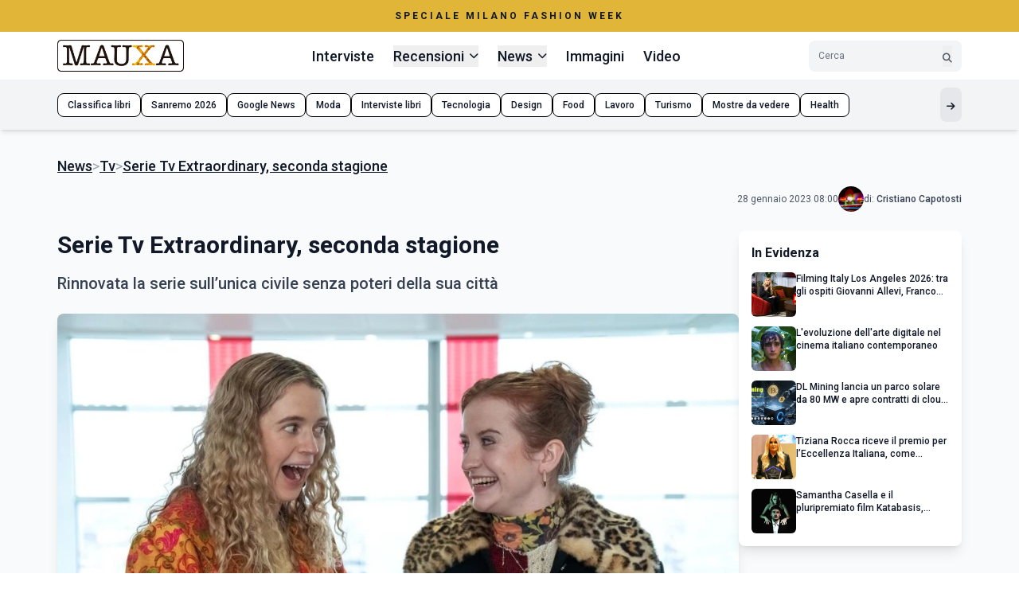

--- FILE ---
content_type: text/html; charset=UTF-8
request_url: https://www.mauxa.com/news/serie-tv-extraordinary--seconda-stagione-trama-stagione-2-disney-Mairead-Tyers
body_size: 11562
content:
<!DOCTYPE html>
<html lang="it">
  <head>
    <meta charset="utf-8">
    <meta http-equiv="X-UA-Compatible" content="IE=edge">
    <meta name="viewport" content="width=device-width, initial-scale=1, maximum-scale=1, user-scalable=no">
    <meta name="msvalidate.01" content="A3911C0917A5692067396026D8BDCDD1" />
    <meta name="verification" content="72f7eb66f3abcd3becaea32d846241ce" />
    <meta name="csrf-token" content="h5rs3OaCQJawLFtujIPdsZu8009cBi7Nvlflcqvh">
    <link rel="apple-touch-icon" sizes="57x57" href="https://www.mauxa.com/faviconmauxa/apple-icon-57x57.png">
    <link rel="apple-touch-icon" sizes="60x60" href="https://www.mauxa.com/faviconmauxa/apple-icon-60x60.png">
    <link rel="apple-touch-icon" sizes="72x72" href="https://www.mauxa.com/faviconmauxa/apple-icon-72x72.png">
    <link rel="apple-touch-icon" sizes="76x76" href="https://www.mauxa.com/faviconmauxa/apple-icon-76x76.png">
    <link rel="apple-touch-icon" sizes="114x114" href="https://www.mauxa.com/faviconmauxa/apple-icon-114x114.png">
    <link rel="apple-touch-icon" sizes="120x120" href="https://www.mauxa.com/faviconmauxa/apple-icon-120x120.png">
    <link rel="apple-touch-icon" sizes="144x144" href="https://www.mauxa.com/faviconmauxa/apple-icon-144x144.png">
    <link rel="apple-touch-icon" sizes="152x152" href="https://www.mauxa.com/faviconmauxa/apple-icon-152x152.png">
    <link rel="apple-touch-icon" sizes="180x180" href="https://www.mauxa.com/faviconmauxa/apple-icon-180x180.png">
    <link rel="icon" type="image/png" sizes="192x192"  href="https://www.mauxa.com/faviconmauxa/android-icon-192x192.png">
    <link rel="icon" type="image/png" sizes="32x32" href="https://www.mauxa.com/faviconmauxa/favicon-32x32.png">
    <link rel="icon" type="image/png" sizes="96x96" href="https://www.mauxa.com/faviconmauxa/favicon-96x96.png">
    <link rel="icon" type="image/png" sizes="16x16" href="https://www.mauxa.com/faviconmauxa/favicon-16x16.png">
    <link rel="manifest" href="https://www.mauxa.com/faviconmauxa/manifest.json">
    <meta name="msapplication-TileColor" content="#ffffff">
    <meta name="msapplication-TileImage" content="https://www.mauxa.com/faviconmauxa/ms-icon-144x144.png">
    <meta name="theme-color" content="#ffffff">

    <link rel="stylesheet" href="https://www.mauxa.com/assets/openplayer/openplayer.min.css">
    <script src="https://www.mauxa.com/assets/openplayer/openplayer.min.js"></script>

<style>
    /* Pubnation Sidebar Fix */

@media only screen and (min-width: 1200px) {

 aside:has(.sidebar_alta) {

   width: 300px !important;

 }

}

/* End Sidebar Fix */
</style>
    <title>Serie Tv Extraordinary, seconda stagione - Mauxa.com</title>
<meta name="description" content="Rinnovata la serie sull’unica civile senza poteri della sua città">
<meta name="keywords" content="">
<link rel="canonical" href="https://www.mauxa.com/news/serie-tv-extraordinary--seconda-stagione-trama-stagione-2-disney-Mairead-Tyers">
	<meta property="og:description" content="Rinnovata la serie sull’unica civile senza poteri della sua città">
<meta property="og:title" content="Serie Tv Extraordinary, seconda stagione - Mauxa.com">
<meta property="og:type" content="article">
<meta property="og:url" content="https://www.mauxa.com/news/serie-tv-extraordinary--seconda-stagione-trama-stagione-2-disney-Mairead-Tyers">
<meta property="og:image" content="https://www.mauxa.com/storage/media/2023/01/Extraordinary.jpg">

    <meta name="twitter:title" content="Serie Tv Extraordinary, seconda stagione - Mauxa.com">
<meta name="twitter:site" content="@Mauxa">
        <script type="application/ld+json">
      {"@context":"https:\/\/schema.org","@type":"NewsArticle","mainEntityOfPage":{"@type":"WebPage","@id":"https:\/\/www.mauxa.com\/news\/serie-tv-extraordinary--seconda-stagione-trama-stagione-2-disney-Mairead-Tyers"},"headline":"Serie Tv Extraordinary, seconda stagione - Mauxa.com","image":"https:\/\/www.mauxa.com\/storage\/media\/2023\/01\/Extraordinary.jpg","datePublished":"2023-01-28T08:00:00+01:00","dateModified":"2023-01-28T08:00:00+01:00","author":{"@type":"Person","name":"Cristiano Capotosti"},"publisher":{"@type":"Organization","name":"Mauxa","logo":{"@type":"ImageObject","url":"https:\/\/www.mauxa.com\/assets\/img\/logoMauxaNew.png"}}}
    </script>
    
           <!-- Google tag (gtag.js) Analytics -->
<script async src="https://www.googletagmanager.com/gtag/js?id=G-J0C4WV59W4"></script>
<script>
  window.dataLayer = window.dataLayer || [];
  function gtag(){dataLayer.push(arguments);}
  gtag('js', new Date());

  gtag('config', 'G-J0C4WV59W4');
</script>


 <!-- FACEBOOK  -->
 <meta name="facebook-domain-verification" content="ru25iqfjnld8lc66bbhk35apl9c57n" />

 

 <!-- Mediavine-->

<script type="text/javascript" async="async" data-noptimize="1" data-cfasync="false" src="//scripts.pubnation.com/tags/df79e306-4f02-49b6-a35a-127a6469aafa.js"></script>

 <!-- pressbay verifica-->
<meta name="pressbay-verify" content="yOnhf2nFzrxtmmudQbxx">
   
    <!-- Vite Assets -->
    <script src="https://cdn.tailwindcss.com"></script>
    <script>
        tailwind.config = {
            theme: {
                extend: {
                    colors: {
                        'festival-gold': '#E1B537',
                        'mauxa-yellow': '#FBBF24',
                        'black-75': 'rgba(26, 26, 26, 0.75)',
                        'black-50': 'rgba(26, 26, 26, 0.5)',
                    },
                    fontFamily: {
                        'roboto': ['Roboto', 'sans-serif'],
                        'montserrat': ['Montserrat', 'sans-serif'],
                    },
                    maxWidth: {
                        'content': '1200px',
                    },
                    fontSize: {
                        'sm': '18px',
                    }
                }
            }
        }
    </script>
    
    <!-- Alpine.js per interattività -->
    <script src="https://unpkg.com/alpinejs@3.x.x/dist/cdn.min.js" defer></script>
    <script>
        window.immagini = window.immagini || [];
        window.galleryTitle = window.galleryTitle || '';
        window.galleryDescription = window.galleryDescription || '';
    </script>
    
    <!-- Font Awesome -->
    <link rel="stylesheet" href="https://cdnjs.cloudflare.com/ajax/libs/font-awesome/6.5.1/css/all.min.css">
    
    <!-- Google Fonts -->
    <link href="https://fonts.googleapis.com/css2?family=Roboto:wght@300;400;500;700&family=Montserrat:wght@700&display=swap" rel="stylesheet">

    <!-- stili base -->
    <link href="https://www.mauxa.com/assets/css/components.css" rel="stylesheet" media="all">
    <link href="https://www.mauxa.com/assets/css/custom.css" rel="stylesheet" media="all">
    <link href="https://www.mauxa.com/assets/css/personal.css?v=1.0" rel="stylesheet" media="all">
    
    <style>
        [x-cloak] { display: none !important; }
        
        /* Migliora la visualizzazione delle ombre nei carousel */
        .carousel-card {
            filter: drop-shadow(0 4px 6px rgba(0, 0, 0, 0.1));
            transition: filter 0.3s ease;
        }
        
        .carousel-card:hover {
            filter: drop-shadow(0 10px 15px rgba(0, 0, 0, 0.15));
        }
        
        /* Padding per permettere alle ombre di essere visibili */
        .carousel-viewport {
            padding: 8px 0;
            margin: -8px 0;
        }


          /* Mobile responsive fixes STYLE */
    @media (max-width: 768px) {
        .carousel-container .flex > div {
            min-width: 100% !important;
        }
        
        /* Fix per overflow orizzontale */
        .overflow-x-auto::-webkit-scrollbar {
            height: 3px;
        }
        
        .overflow-x-auto::-webkit-scrollbar-track {
            background: #f1f5f9;
        }
        
        .overflow-x-auto::-webkit-scrollbar-thumb {
            background: #cbd5e1;
            border-radius: 3px;
        }
        
        /* Safe area per iPhone */
        .pb-safe {
            padding-bottom: env(safe-area-inset-bottom);
        }
        
        /* Fix per mobile menu */
        .mobile-menu-item {
            touch-action: manipulation;
        }
    }
    
    /* Desktop dropdown positioning */
    @media (min-width: 1024px) {
        .dropdown-menu {
            position: absolute;
            z-index: 60;
        }
        
        /* Assicura che l'header abbia precedenza sui tag */
        header {
            position: relative;
            z-index: 50;
        }
        
        .category-tags {
            position: relative;
            z-index: 30;
        }
    }
    
    /* Fix per card uniformi */
    .line-clamp-1 {
        display: -webkit-box;
        -webkit-line-clamp: 1;
        -webkit-box-orient: vertical;
        overflow: hidden;
    }
    
    .line-clamp-2 {
        display: -webkit-box;
        -webkit-line-clamp: 2;
        -webkit-box-orient: vertical;
        overflow: hidden;
    }
    
    .line-clamp-3 {
        display: -webkit-box;
        -webkit-line-clamp: 3;
        -webkit-box-orient: vertical;
        overflow: hidden;
    }

    /* Login Bar Styles */
    .login-bar-dropdown {
        position: absolute;
        z-index: 70; /* Sopra l'header che ha z-index 50 */
    }
    
    /* Migliora il contrasto degli elementi della login bar */
    .login-bar-button:hover {
        background-color: rgba(255, 255, 255, 0.8);
        backdrop-filter: blur(4px);
    }

    </style>
  </head>
  <body class="font-roboto text-gray-900 bg-white text-sm">
         <!-- Login Bar -->
        <!-- Festival Banner -->
    <div class="bg-festival-gold w-full">
    <div class="max-w-content mx-auto px-4 sm:px-6 lg:px-8 py-3 text-center">
    <a href="https://www.dailybloid.com/frontend/ricerca?testo=milan" class="block">
        <p class="text-xs font-bold tracking-[3px] uppercase">
            Speciale Milano Fashion Week
        </p>
    </a>
    </div>
</div>

 <!-- Header -->
    <!-- Header Responsive -->
<header class="sticky top-0 z-50 bg-white shadow-md w-full" x-data="{ mobileMenuOpen: false, searchOpen: false }">
    <div class="max-w-content mx-auto px-4 sm:px-6 lg:px-8">
        <div class="flex items-center justify-between py-2.5">
            <!-- Logo -->
            <a href="https://www.mauxa.com" class="block flex-shrink-0">
                <img src="https://www.mauxa.com/assets/img/logoMauxaNew.jpg" alt="Mauxa Logo" class="h-8 md:h-10 w-auto">
            </a>
            
            <!-- Desktop Navigation -->
            <nav class="hidden lg:flex items-center space-x-4 xl:space-x-6" aria-label="Menu principale">
                                                            <a href="https://www.mauxa.com/interviste" 
                           class="text-sm font-medium hover:text-amber-500 transition-colors ">
                            Interviste                        </a>
                                                                                <div class="relative" x-data="{ open: false }">
                            <button @click="open = !open" 
                                    class="flex items-center space-x-1.5 text-sm font-medium hover:text-amber-500 transition-colors ">
                                <span>Recensioni</span>
                                <i class="fas fa-chevron-down text-xs transition-transform" :class="open ? 'rotate-180' : ''"></i>
                            </button>
                                                            <div x-show="open" 
                                     @click.away="open = false" 
                                     x-transition:enter="transition ease-out duration-200"
                                     x-transition:enter-start="opacity-0 scale-95"
                                     x-transition:enter-end="opacity-100 scale-100"
                                     x-transition:leave="transition ease-in duration-150"
                                     x-transition:leave-start="opacity-100 scale-100"
                                     x-transition:leave-end="opacity-0 scale-95"
                                     class="dropdown-menu absolute top-full mt-2 bg-white rounded-lg shadow-lg border border-gray-200 py-2 min-w-[200px] z-50 left-1/2 transform -translate-x-1/2">
                                    <!-- Categoria principale nel dropdown -->
                                    <a href="https://www.mauxa.com/recensioni" 
                                       class="block px-4 py-2.5 text-gray-900 font-medium hover:text-amber-500 hover:bg-gray-50 text-sm transition-colors border-b border-gray-100 mb-1">
                                        Tutte le Recensioni                                    </a>
                                                                            <a href="https://www.mauxa.com/cinema/recensioni" 
                                           class="block px-4 py-2 text-gray-700 hover:text-amber-500 hover:bg-gray-50 text-sm transition-colors text-center">
                                            Recensioni Cinema                                        </a>
                                                                            <a href="https://www.mauxa.com/tv/recensioni" 
                                           class="block px-4 py-2 text-gray-700 hover:text-amber-500 hover:bg-gray-50 text-sm transition-colors text-center">
                                            Recensioni Serie TV                                        </a>
                                                                            <a href="https://www.mauxa.com/libri/recensioni" 
                                           class="block px-4 py-2 text-gray-700 hover:text-amber-500 hover:bg-gray-50 text-sm transition-colors text-center">
                                            Recensioni Libri                                        </a>
                                                                            <a href="https://www.mauxa.com/musica/recensioni" 
                                           class="block px-4 py-2 text-gray-700 hover:text-amber-500 hover:bg-gray-50 text-sm transition-colors text-center">
                                            Recensioni Musica                                        </a>
                                                                    </div>
                                                    </div>
                                                                                <div class="relative" x-data="{ open: false }">
                            <button @click="open = !open" 
                                    class="flex items-center space-x-1.5 text-sm font-medium hover:text-amber-500 transition-colors ">
                                <span>News</span>
                                <i class="fas fa-chevron-down text-xs transition-transform" :class="open ? 'rotate-180' : ''"></i>
                            </button>
                                                            <div x-show="open" 
                                     @click.away="open = false" 
                                     x-transition:enter="transition ease-out duration-200"
                                     x-transition:enter-start="opacity-0 scale-95"
                                     x-transition:enter-end="opacity-100 scale-100"
                                     x-transition:leave="transition ease-in duration-150"
                                     x-transition:leave-start="opacity-100 scale-100"
                                     x-transition:leave-end="opacity-0 scale-95"
                                     class="dropdown-menu absolute top-full mt-2 bg-white rounded-lg shadow-lg border border-gray-200 py-2 min-w-[200px] z-50 left-1/2 transform -translate-x-1/2">
                                    <!-- Categoria principale nel dropdown -->
                                    <a href="https://www.mauxa.com/news" 
                                       class="block px-4 py-2.5 text-gray-900 font-medium hover:text-amber-500 hover:bg-gray-50 text-sm transition-colors border-b border-gray-100 mb-1">
                                        Tutte le News                                    </a>
                                                                            <a href="https://www.mauxa.com/tv/ultime-news" 
                                           class="block px-4 py-2 text-gray-700 hover:text-amber-500 hover:bg-gray-50 text-sm transition-colors text-center">
                                            TV News                                        </a>
                                                                            <a href="https://www.mauxa.com/cinema/ultime-news" 
                                           class="block px-4 py-2 text-gray-700 hover:text-amber-500 hover:bg-gray-50 text-sm transition-colors text-center">
                                            Cinema News                                        </a>
                                                                            <a href="https://www.mauxa.com/daily/ultime-news" 
                                           class="block px-4 py-2 text-gray-700 hover:text-amber-500 hover:bg-gray-50 text-sm transition-colors text-center">
                                            Daily News                                        </a>
                                                                            <a href="https://www.mauxa.com/comics/ultime-news" 
                                           class="block px-4 py-2 text-gray-700 hover:text-amber-500 hover:bg-gray-50 text-sm transition-colors text-center">
                                            Comics News                                        </a>
                                                                            <a href="https://www.mauxa.com/games/ultime-news" 
                                           class="block px-4 py-2 text-gray-700 hover:text-amber-500 hover:bg-gray-50 text-sm transition-colors text-center">
                                            Games News                                        </a>
                                                                    </div>
                                                    </div>
                                                                                <a href="https://www.mauxa.com/image-gallery" 
                           class="text-sm font-medium hover:text-amber-500 transition-colors ">
                            Immagini                        </a>
                                                                                <a href="https://www.mauxa.com/video-gallery" 
                           class="text-sm font-medium hover:text-amber-500 transition-colors ">
                            Video                        </a>
                                                </nav>
            
            <!-- Desktop Search -->
            <div class="hidden lg:flex items-center">
                <form class="flex items-center bg-gray-100 rounded-lg px-3 py-1.5 w-40 xl:w-48" role="search" method="GET" action="https://www.mauxa.com/frontend/ricerca">
                    <input type="text" 
                           placeholder="Cerca" 
                           class="bg-transparent flex-1 outline-none text-xs placeholder-gray-500" name="testo" id="testo">
                    <button type="submit" aria-label="Cerca" class="ml-2 hover:text-amber-500 transition-colors">
                        <i class="fas fa-search text-gray-600 text-xs"></i>
                    </button>
                </form>
            </div>
            
            <!-- Mobile Controls -->
            <div class="lg:hidden flex items-center space-x-3">
                <!-- Mobile Search Toggle -->
                <button @click="searchOpen = !searchOpen" 
                        aria-label="Cerca" 
                        class="p-2 hover:text-amber-500 transition-colors">
                    <i class="fas fa-search text-lg"></i>
                </button>
                
                <!-- Mobile Menu Button -->
                <button @click="mobileMenuOpen = !mobileMenuOpen" 
                        aria-label="Menu mobile"
                        class="p-2 hover:text-amber-500 transition-colors">
                    <i class="fas fa-bars text-lg" x-show="!mobileMenuOpen"></i>
                    <i class="fas fa-times text-lg" x-show="mobileMenuOpen"></i>
                </button>
            </div>
        </div>
        
        <!-- Mobile Search Bar -->
        <div x-show="searchOpen" 
             x-transition:enter="transition ease-out duration-200"
             x-transition:enter-start="opacity-0 -translate-y-2"
             x-transition:enter-end="opacity-100 translate-y-0"
             x-transition:leave="transition ease-in duration-150"
             x-transition:leave-start="opacity-100 translate-y-0"
             x-transition:leave-end="opacity-0 -translate-y-2"
             class="lg:hidden pb-4">
            <form class="flex items-center bg-gray-100 rounded-lg px-3 py-2" role="search">
                <input type="search" 
                       placeholder="Cerca..." 
                       class="bg-transparent flex-1 outline-none text-sm placeholder-gray-500">
                <button type="submit" aria-label="Cerca" class="ml-2 hover:text-amber-500 transition-colors">
                    <i class="fas fa-search text-gray-600"></i>
                </button>
            </form>
        </div>
    </div>
    
    <!-- Category Tags -->
      
    <div class="category-tags bg-gray-100 py-2.5 overflow-x-auto w-full relative z-30">
        <div class="max-w-content mx-auto px-4 sm:px-6 lg:px-8">
            <div class="flex items-center gap-2 min-w-max pb-safe">
                 <a class="px-3 py-1.5 bg-white rounded-lg border border-black text-xs font-medium hover:bg-festival-gold hover:border-festival-gold transform hover:-translate-y-0.5 transition-all whitespace-nowrap"
                        href="https://amzn.to/4ofcLFn">
                        Classifica libri
                    </a><a class="px-3 py-1.5 bg-white rounded-lg border border-black text-xs font-medium hover:bg-festival-gold hover:border-festival-gold transform hover:-translate-y-0.5 transition-all whitespace-nowrap"
                        href="https://www.mauxa.com/speciale-festival-di-sanremo-interviste-news-anticipazioni-concorrenti-presentattori-vallette">
                        Sanremo 2026
                    </a><a class="px-3 py-1.5 bg-white rounded-lg border border-black text-xs font-medium hover:bg-festival-gold hover:border-festival-gold transform hover:-translate-y-0.5 transition-all whitespace-nowrap"
                        href="https://news.google.com/publications/CAAqBggKMIDxfjDV4Ak?hl=it&gl=IT&ceid=IT%3Ait">
                        Google News
                    </a><a class="px-3 py-1.5 bg-white rounded-lg border border-black text-xs font-medium hover:bg-festival-gold hover:border-festival-gold transform hover:-translate-y-0.5 transition-all whitespace-nowrap"
                        href="https://www.mauxa.com/speciale-moda-milano-fashion-week-news-tendenze-accessori">
                        Moda
                    </a><a class="px-3 py-1.5 bg-white rounded-lg border border-black text-xs font-medium hover:bg-festival-gold hover:border-festival-gold transform hover:-translate-y-0.5 transition-all whitespace-nowrap"
                        href="https://www.mauxa.com/daily/interviste">
                        Interviste libri
                    </a><a class="px-3 py-1.5 bg-white rounded-lg border border-black text-xs font-medium hover:bg-festival-gold hover:border-festival-gold transform hover:-translate-y-0.5 transition-all whitespace-nowrap"
                        href="https://www.mauxa.com/speciale-nuove-tecnologie-e-nuovi-oggetti-tecnologici-hi-tech-news">
                        Tecnologia
                    </a><a class="px-3 py-1.5 bg-white rounded-lg border border-black text-xs font-medium hover:bg-festival-gold hover:border-festival-gold transform hover:-translate-y-0.5 transition-all whitespace-nowrap"
                        href="https://www.mauxa.com/speciale-design-e-arredamento">
                        Design
                    </a><a class="px-3 py-1.5 bg-white rounded-lg border border-black text-xs font-medium hover:bg-festival-gold hover:border-festival-gold transform hover:-translate-y-0.5 transition-all whitespace-nowrap"
                        href="https://www.mauxa.com/cibo--cucina-e-food--news--interviste--ricette-e-foto">
                        Food
                    </a><a class="px-3 py-1.5 bg-white rounded-lg border border-black text-xs font-medium hover:bg-festival-gold hover:border-festival-gold transform hover:-translate-y-0.5 transition-all whitespace-nowrap"
                        href="https://www.mauxa.com/finanza--economia-e-marketing-criptovalute-come-funziona-comunicazione-strategico-figitale-operativo-online-agevolta-trading">
                        Lavoro
                    </a><a class="px-3 py-1.5 bg-white rounded-lg border border-black text-xs font-medium hover:bg-festival-gold hover:border-festival-gold transform hover:-translate-y-0.5 transition-all whitespace-nowrap"
                        href="https://www.mauxa.com/speciale-citta-da-visitare-italia-europa-stati-uniti">
                        Turismo
                    </a><a class="px-3 py-1.5 bg-white rounded-lg border border-black text-xs font-medium hover:bg-festival-gold hover:border-festival-gold transform hover:-translate-y-0.5 transition-all whitespace-nowrap"
                        href="https://www.mauxa.com/speciale-mostre-da-vedere-arte-roma-milano-firenze-venezia-napoli-fotografia">
                        Mostre da vedere
                    </a><a class="px-3 py-1.5 bg-white rounded-lg border border-black text-xs font-medium hover:bg-festival-gold hover:border-festival-gold transform hover:-translate-y-0.5 transition-all whitespace-nowrap"
                        href="https://www.mauxa.com/speciale-salute--benessere-ed-health">
                        Health
                    </a>
                <button class="ml-auto p-2 bg-gray-200 rounded-lg hover:bg-gray-300 transition-colors" aria-label="Mostra altri tag">
                    <i class="fas fa-arrow-right text-xs"></i>
                </button>
            </div>
        </div>
    </div>
    
    
    <!-- Mobile Menu Overlay -->
    <div x-show="mobileMenuOpen" 
         @click="mobileMenuOpen = false"
         x-transition:enter="transition ease-out duration-200"
         x-transition:enter-start="opacity-0"
         x-transition:enter-end="opacity-100"
         x-transition:leave="transition ease-in duration-150"
         x-transition:leave-start="opacity-100"
         x-transition:leave-end="opacity-0"
         class="lg:hidden fixed inset-0 bg-black/50 z-40">
    </div>
    
    <!-- Mobile Menu -->
    <nav x-show="mobileMenuOpen"
         x-transition:enter="transition ease-out duration-300"
         x-transition:enter-start="translate-x-full"
         x-transition:enter-end="translate-x-0"
         x-transition:leave="transition ease-in duration-200"
         x-transition:leave-start="translate-x-0"
         x-transition:leave-end="translate-x-full"
         class="lg:hidden fixed right-0 top-0 h-full w-80 max-w-[85vw] bg-white shadow-xl z-50 overflow-y-auto"
         aria-label="Menu mobile">
        
        <!-- Mobile Menu Header -->
        <div class="flex items-center justify-between p-4 border-b border-gray-200">
            <img src="https://www.mauxa.com/assets/img/logoMauxaNew.jpg" alt="Mauxa Logo" class="h-8 w-auto">
            <button @click="mobileMenuOpen = false" 
                    aria-label="Chiudi menu"
                    class="p-2 hover:text-amber-500 transition-colors">
                <i class="fas fa-times text-lg"></i>
            </button>
        </div>
        
        <!-- Mobile Menu Items -->
        <div class="p-4 space-y-1">
                                                <div class="border-b border-gray-100 last:border-b-0">
                        <a href="https://www.mauxa.com/interviste" 
                           class="block py-3 font-medium hover:text-amber-500 transition-colors ">
                            Interviste                        </a>
                    </div>
                                                                <div x-data="{ open: false }" class="border-b border-gray-100 last:border-b-0">
                        <button @click="open = !open" 
                                class="w-full flex items-center justify-between py-3 text-left font-medium hover:text-amber-500 transition-colors ">
                            <span>Recensioni</span>
                            <i class="fas fa-chevron-down text-sm transition-transform" :class="open ? 'rotate-180' : ''"></i>
                        </button>
                                                    <div x-show="open" 
                                 x-transition:enter="transition ease-out duration-200"
                                 x-transition:enter-start="opacity-0 -translate-y-2"
                                 x-transition:enter-end="opacity-100 translate-y-0"
                                 class="pb-3 pl-4 space-y-2">
                                <a href="https://www.mauxa.com/recensioni" 
                                   class="block text-sm text-gray-900 font-medium hover:text-amber-500 transition-colors">
                                    Tutte le Recensioni                                </a>
                                                                    <a href="https://www.mauxa.com/cinema/recensioni" 
                                       class="block text-sm text-gray-600 hover:text-amber-500 transition-colors pl-4">
                                        Recensioni Cinema                                    </a>
                                                                    <a href="https://www.mauxa.com/tv/recensioni" 
                                       class="block text-sm text-gray-600 hover:text-amber-500 transition-colors pl-4">
                                        Recensioni Serie TV                                    </a>
                                                                    <a href="https://www.mauxa.com/libri/recensioni" 
                                       class="block text-sm text-gray-600 hover:text-amber-500 transition-colors pl-4">
                                        Recensioni Libri                                    </a>
                                                                    <a href="https://www.mauxa.com/musica/recensioni" 
                                       class="block text-sm text-gray-600 hover:text-amber-500 transition-colors pl-4">
                                        Recensioni Musica                                    </a>
                                                            </div>
                                            </div>
                                                                <div x-data="{ open: false }" class="border-b border-gray-100 last:border-b-0">
                        <button @click="open = !open" 
                                class="w-full flex items-center justify-between py-3 text-left font-medium hover:text-amber-500 transition-colors ">
                            <span>News</span>
                            <i class="fas fa-chevron-down text-sm transition-transform" :class="open ? 'rotate-180' : ''"></i>
                        </button>
                                                    <div x-show="open" 
                                 x-transition:enter="transition ease-out duration-200"
                                 x-transition:enter-start="opacity-0 -translate-y-2"
                                 x-transition:enter-end="opacity-100 translate-y-0"
                                 class="pb-3 pl-4 space-y-2">
                                <a href="https://www.mauxa.com/news" 
                                   class="block text-sm text-gray-900 font-medium hover:text-amber-500 transition-colors">
                                    Tutte le News                                </a>
                                                                    <a href="https://www.mauxa.com/tv/ultime-news" 
                                       class="block text-sm text-gray-600 hover:text-amber-500 transition-colors pl-4">
                                        TV News                                    </a>
                                                                    <a href="https://www.mauxa.com/cinema/ultime-news" 
                                       class="block text-sm text-gray-600 hover:text-amber-500 transition-colors pl-4">
                                        Cinema News                                    </a>
                                                                    <a href="https://www.mauxa.com/daily/ultime-news" 
                                       class="block text-sm text-gray-600 hover:text-amber-500 transition-colors pl-4">
                                        Daily News                                    </a>
                                                                    <a href="https://www.mauxa.com/comics/ultime-news" 
                                       class="block text-sm text-gray-600 hover:text-amber-500 transition-colors pl-4">
                                        Comics News                                    </a>
                                                                    <a href="https://www.mauxa.com/games/ultime-news" 
                                       class="block text-sm text-gray-600 hover:text-amber-500 transition-colors pl-4">
                                        Games News                                    </a>
                                                            </div>
                                            </div>
                                                                <div class="border-b border-gray-100 last:border-b-0">
                        <a href="https://www.mauxa.com/image-gallery" 
                           class="block py-3 font-medium hover:text-amber-500 transition-colors ">
                            Immagini                        </a>
                    </div>
                                                                <div class="border-b border-gray-100 last:border-b-0">
                        <a href="https://www.mauxa.com/video-gallery" 
                           class="block py-3 font-medium hover:text-amber-500 transition-colors ">
                            Video                        </a>
                    </div>
                                    </div>
        
        <!-- Mobile Menu Footer -->
        <div class="p-4 border-t border-gray-200 mt-auto">
            <div class="text-xs text-gray-500 text-center">
                © 2026 Mauxa - Magazine Online
            </div>
        </div>
    </nav>
</header>

  
    <!-- Main Content -->
    <main class="bg-gray-50 py-8 w-full">
        <div class="max-w-content mx-auto px-4 sm:px-6 lg:px-8">
            <!-- Breadcrumb and Article Info -->
            <div class="mb-6">
                <nav class="flex items-center gap-2 text-sm mb-3" aria-label="Breadcrumb"><a href="https://www.mauxa.com/news" class="font-medium underline hover:text-amber-500">News</a><span class="text-gray-400">></span><a href="https://www.mauxa.com/tv" class="font-medium underline hover:text-amber-500">Tv</a><span class="text-gray-400">></span><a href="#" class="font-medium underline hover:text-amber-500">Serie Tv Extraordinary, seconda stagione</a></nav>

                <div class="flex flex-wrap items-center justify-end gap-3">
                    <time datetime="2023-01-28T08:00:00+01:00" class="text-gray-600 text-xs">
                        28 gennaio 2023 08:00
                    </time>
                                        <div class="flex items-center gap-2.5">
                                                <img src="https://www.mauxa.com/storage/profilo/pexels-nathan-engel-436413_621_621.jpg" alt="Cristiano Capotosti" class="w-8 h-8 rounded-full object-cover">
                                                <p class="text-gray-700 text-xs">
                            <span class="font-normal">di:</span> 
                            <span itemprop="author" itemscope itemtype="https://schema.org/Person" class="font-medium" ><a rel="nofollow" itemprop="url" href="https://www.mauxa.com/author/cristiano-capotosti"><span itemprop="name">Cristiano Capotosti</span></a></span>
                        </p>
                    </div>
                                    </div>
            </div>

            <div class="flex flex-col lg:flex-row gap-8">
                <!-- Article Content -->
                <article class="flex-1 min-w-0">
                    <!-- Title -->
                    <h1 class="text-2xl md:text-3xl font-bold mb-4">
                        Serie Tv Extraordinary, seconda stagione
                    </h1>
                    
                    <!-- Subtitle -->
                    <h2 class="text-lg md:text-xl font-medium text-gray-700 mb-6">
                        Rinnovata la serie sull’unica civile senza poteri della sua città
                    </h2>
                    
                    <!-- Featured Image -->
                    <figure class="mb-6">
                                                <img src="https://www.mauxa.com/storage/media/2023/01/Extraordinary.jpg" 
                             alt="Serie Tv Extraordinary, seconda stagione" 
                             class="w-full h-[400px] object-cover rounded-lg shadow-lg">
                                            </figure>
                    
                    <!-- Article Body -->
                    <div class="prose prose-sm max-w-none">
                        <div class="contenuto text-sm leading-relaxed mb-4">
                                                 <div class="centratoADV"></div><h2>Una insolita e attesa commedia: Extraordinary</h2>Una commedia sul disagio d’essere diversi in un mondo conformato. Una narrazione ironica, a tratti sarcastica, quella sviluppata dalla commedia Extraordinary che diverte e intrattiene, rilasciata da pochi gironi sullo streaming Disney. Quando tutti hanno super potere e tu vivi l’unica esistenza di esserne priva, non è affatto facile sopravvivere. Tuttavia Jen affronta la sua condizione con consapevolezza, almeno fino a quando anche la sorella minore, al compimento de diciottesimo anno, rivela i suoi potere, e allora anche Jen comincia la sua ricerca. Una commedia insolita, dove la normalità è rappresentata dal possesso di qualche potere, un mondo di uguali dove è diverso chi non possiede alcun potere. Un esperimenti riuscito.<h2>Trama della commedia Senza Poteri  - Extraordinary</h2>Quando finisce rinchiusa nel bagagliaio dell’auto, alla ricerca di situazioni pericolose che potessero liberare il suo super potere, Jen (Máiréad Tyers) capisce di aver toccato probabilmente il fondo. Dover chiamare la sorella minore, dotata di super-forza, per essere salvata, non era tra le cose che avrebbe voluto assecondare. Eppure, dopo aver chiesto aiuto alla sorella, riesce a scendere ancor più in basso nella scala dell’imbarazzo.<h2>Il rinnovo della serie Extraordinary</h2>La prima stagione di Extraordinary è stata rilasciata dallo streaming di Disney Plus il 25 gennaio e a distanza di pochi giorni dalla sua messa in onda la produzione ne ha disposto il rinnovo, ottenendo critiche molto favorevoli.<div class="centratoADV"></div>
                          
                                            </div>

                       
                        <p class="text-xs text-gray-600 italic mt-8">
                            © Riproduzione riservata
                        </p>
                    </div>
                    
                    <!-- Related Tags -->
                    <div class="mt-8 pt-6 border-t border-gray-200">
                    
                    <!-- Article Navigation -->
                    <div class="grid grid-cols-1 md:grid-cols-2 gap-4 mt-8">
                        <a href="https://www.mauxa.com/news/serie-tv-the-consultant--trama-e-cast-della-prima-stagione" class="relative flex bg-white rounded-lg shadow-md hover:shadow-lg transition-all overflow-hidden group">
                    <div class="absolute left-3 top-1/2 -translate-y-1/2 text-2xl text-gray-400 group-hover:text-gray-600">
                        &lt;
                    </div>
                    <div class="flex-1 p-4 pl-10">
                        <p class="font-medium text-xs line-clamp-3">Serie Tv The Consultant, trama e cast della prima stagione</p>
                    </div><figure class="w-32 flex-shrink-0">
                            <img src="https://www.mauxa.com/storage/media/2023/01/TheConsultant.jpeg" alt="Serie Tv The Consultant, trama e cast della prima stagione" class="w-full h-full object-cover">
                        </figure></a><a href="https://www.mauxa.com/news/serie-tv-fosca-innocenti--le-possibilita-e-le-anticipazione-della-stagione-3-vanessa-incontrada-francesco-arca-finale-di-stagione" class="relative flex bg-white rounded-lg shadow-md hover:shadow-lg transition-all overflow-hidden group"><figure class="w-32 flex-shrink-0">
                            <img src="https://www.mauxa.com/storage/media/2023/01/fosca-innocenti-serie.jpg" alt="Serie tv Fosca Innocenti, le possibilità e le anticipazioni della stagione 3" class="w-full h-full object-cover">
                        </figure><div class="flex-1 p-4 pr-10">
                        <p class="font-medium text-xs line-clamp-3">Serie tv Fosca Innocenti, le possibilità e le anticipazioni della stagione 3</p>
                    </div>
                    <div class="absolute right-3 top-1/2 -translate-y-1/2 text-2xl text-gray-400 group-hover:text-gray-600">
                        &gt;
                    </div>
                </a>
                       
                    </div>
                </div>
                    <!-- Potrebbe Interessarti Section -->
                                        <section class="mt-10">
                        <h2 class="text-lg font-bold mb-4">Potrebbe Interessarti</h2>
                        <div class="grid grid-cols-1 md:grid-cols-2 gap-3">
                            

                                                            <a href="https://www.mauxa.com/news/serie-tv-sheriff-country-con-morena-baccarin-in-uscita--trama-e-cast" class="block">
                                    <article class="flex gap-3 bg-white p-3 rounded-lg hover:shadow-md transition-all">
                                        <figure class="relative w-16 h-16 flex-shrink-0">
                                                                                        <img src="https://www.mauxa.com/storage/media/2026/01/sheriff-country-serie-tv.webp" alt="Serie tv Sheriff Country con Morena Baccarin in uscita: trama e cast" class="w-full h-full object-cover rounded-md">
                                                                                    </figure>
                                        <div class="flex-1 min-w-0">
                                            <div class="flex items-center gap-1.5 mb-1">
                                                <span class="bg-black/80 text-white px-1.5 py-0.5 rounded text-xs">
                                                    Tv
                                                </span>
                                                <h3 class="font-medium text-xs line-clamp-1 flex-1">Serie tv Sheriff Country con Morena Baccarin in uscita: trama e cast</h3>
                                            </div>
                                            <p class="text-gray-600 text-xs line-clamp-2">
                                                In arrvio su Sky
                                            </p>
                                        </div>
                                    </article>
                                </a>
                                                            <a href="https://www.mauxa.com/news/how-did-i-get-here--esce-il-nuovo-album-di-louis-tomlinson" class="block">
                                    <article class="flex gap-3 bg-white p-3 rounded-lg hover:shadow-md transition-all">
                                        <figure class="relative w-16 h-16 flex-shrink-0">
                                                                                        <img src="https://www.mauxa.com/storage/media/2026/01/nuovo-album-louis-tomlinson-how-did-i-get-here.jfif" alt="How Did I Get Here?, esce il nuovo album di Louis Tomlinson" class="w-full h-full object-cover rounded-md">
                                                                                    </figure>
                                        <div class="flex-1 min-w-0">
                                            <div class="flex items-center gap-1.5 mb-1">
                                                <span class="bg-black/80 text-white px-1.5 py-0.5 rounded text-xs">
                                                    Daily
                                                </span>
                                                <h3 class="font-medium text-xs line-clamp-1 flex-1">How Did I Get Here?, esce il nuovo album di Louis Tomlinson</h3>
                                            </div>
                                            <p class="text-gray-600 text-xs line-clamp-2">
                                                Radio KissKiss è radio partner dei live
                                            </p>
                                        </div>
                                    </article>
                                </a>
                                                            <a href="https://www.mauxa.com/news/film-mel-brooks--the-99-year-old-man-sono-nato-per-far-ridere-la-gente-trama-cast" class="block">
                                    <article class="flex gap-3 bg-white p-3 rounded-lg hover:shadow-md transition-all">
                                        <figure class="relative w-16 h-16 flex-shrink-0">
                                                                                        <img src="https://www.mauxa.com/storage/media/2026/01/film-mel-brooks--the-99-year-old-man-sono-nato-per-far-ridere-la-gente-trama-cast.jpg" alt="Film Mel Brooks: The 99 Year Old Man! ‘Sono nato per far ridere la gente’" class="w-full h-full object-cover rounded-md">
                                                                                    </figure>
                                        <div class="flex-1 min-w-0">
                                            <div class="flex items-center gap-1.5 mb-1">
                                                <span class="bg-black/80 text-white px-1.5 py-0.5 rounded text-xs">
                                                    Cinema
                                                </span>
                                                <h3 class="font-medium text-xs line-clamp-1 flex-1">Film Mel Brooks: The 99 Year Old Man! ‘Sono nato per far ridere la gente’</h3>
                                            </div>
                                            <p class="text-gray-600 text-xs line-clamp-2">
                                                Scopri Mel Brooks: The 99 Year Old Man! il film sull’attore e regista. Trama, cast, trailer, uscita, recenssioni
                                            </p>
                                        </div>
                                    </article>
                                </a>
                                                            <a href="https://www.mauxa.com/news/film-action-masters-of-the-universe--nuovo-pianeta--con-nicholas-galitzine-e-jared-leto-trama-cast" class="block">
                                    <article class="flex gap-3 bg-white p-3 rounded-lg hover:shadow-md transition-all">
                                        <figure class="relative w-16 h-16 flex-shrink-0">
                                                                                        <img src="https://www.mauxa.com/storage/media/2026/01/film-action-masters-of-the-universe--nuovo-pianeta--con-nicholas-galitzine-e-jared-leto-trama-cast.jpg" alt="Film action Masters of the Universe: nuovo pianeta, con Nicholas Galitzine e Jared Leto" class="w-full h-full object-cover rounded-md">
                                                                                    </figure>
                                        <div class="flex-1 min-w-0">
                                            <div class="flex items-center gap-1.5 mb-1">
                                                <span class="bg-black/80 text-white px-1.5 py-0.5 rounded text-xs">
                                                    Cinema
                                                </span>
                                                <h3 class="font-medium text-xs line-clamp-1 flex-1">Film action Masters of the Universe: nuovo pianeta, con Nicholas Galitzine e Jared Leto</h3>
                                            </div>
                                            <p class="text-gray-600 text-xs line-clamp-2">
                                                Scopri Masters of the Universe, il film d’avventura con Nicholas Galitzine, Morena Baccarin, Jared Leto. Trama, cast, tr
                                            </p>
                                        </div>
                                    </article>
                                </a>
                                                            <a href="https://www.mauxa.com/news/oscar-2026--tutte-le-nomination-per-film--cast-trama" class="block">
                                    <article class="flex gap-3 bg-white p-3 rounded-lg hover:shadow-md transition-all">
                                        <figure class="relative w-16 h-16 flex-shrink-0">
                                                                                        <img src="https://www.mauxa.com/storage/media/2026/01/oscar-2026--tutte-le-nomination-per-film--cast-trama.jpg" alt="Oscar 2026: tutte le nomination per film, cast" class="w-full h-full object-cover rounded-md">
                                                                                    </figure>
                                        <div class="flex-1 min-w-0">
                                            <div class="flex items-center gap-1.5 mb-1">
                                                <span class="bg-black/80 text-white px-1.5 py-0.5 rounded text-xs">
                                                    Cinema
                                                </span>
                                                <h3 class="font-medium text-xs line-clamp-1 flex-1">Oscar 2026: tutte le nomination per film, cast</h3>
                                            </div>
                                            <p class="text-gray-600 text-xs line-clamp-2">
                                                Scopri le nomination degli Oscar 2026
                                            </p>
                                        </div>
                                    </article>
                                </a>
                                                            <a href="https://www.mauxa.com/news/serie-tv-fantasy-percy-jackson-e-gli-dei-dell-olimpo-stagione-3-dal-libro-la-maledizione-del-titano" class="block">
                                    <article class="flex gap-3 bg-white p-3 rounded-lg hover:shadow-md transition-all">
                                        <figure class="relative w-16 h-16 flex-shrink-0">
                                                                                        <img src="https://www.mauxa.com/storage/media/2026/01/percy-jackson-serie-tv-disney.webp" alt="Serie tv Percy Jackson e gli dei dell&#039;Olimpo stagione 3 dal libro La maledizione del Titano" class="w-full h-full object-cover rounded-md">
                                                                                    </figure>
                                        <div class="flex-1 min-w-0">
                                            <div class="flex items-center gap-1.5 mb-1">
                                                <span class="bg-black/80 text-white px-1.5 py-0.5 rounded text-xs">
                                                    Tv
                                                </span>
                                                <h3 class="font-medium text-xs line-clamp-1 flex-1">Serie tv Percy Jackson e gli dei dell&#039;Olimpo stagione 3 dal libro La maledizione del Titano</h3>
                                            </div>
                                            <p class="text-gray-600 text-xs line-clamp-2">
                                                Prossimamente su Disney+
                                            </p>
                                        </div>
                                    </article>
                                </a>
                                                            <a href="https://www.mauxa.com/news/serie-tv-animata-star-wars--maul-–-shadow-lord-in-uscita-streaming--trama-e-cast" class="block">
                                    <article class="flex gap-3 bg-white p-3 rounded-lg hover:shadow-md transition-all">
                                        <figure class="relative w-16 h-16 flex-shrink-0">
                                                                                        <img src="https://www.mauxa.com/storage/media/2026/01/star-wars-maul-shadow-lord-serie-animata-tv.webp" alt="Serie tv animata Star Wars: Maul – Shadow Lord in uscita streaming: trama e cast" class="w-full h-full object-cover rounded-md">
                                                                                    </figure>
                                        <div class="flex-1 min-w-0">
                                            <div class="flex items-center gap-1.5 mb-1">
                                                <span class="bg-black/80 text-white px-1.5 py-0.5 rounded text-xs">
                                                    Comics
                                                </span>
                                                <h3 class="font-medium text-xs line-clamp-1 flex-1">Serie tv animata Star Wars: Maul – Shadow Lord in uscita streaming: trama e cast</h3>
                                            </div>
                                            <p class="text-gray-600 text-xs line-clamp-2">
                                                In uscita su Disney+
                                            </p>
                                        </div>
                                    </article>
                                </a>
                                                            <a href="https://www.mauxa.com/news/michelle-monaghan-allenatrice-di-hockey-nella-nuova-serie-tv-di-netflix" class="block">
                                    <article class="flex gap-3 bg-white p-3 rounded-lg hover:shadow-md transition-all">
                                        <figure class="relative w-16 h-16 flex-shrink-0">
                                                                                        <img src="https://www.mauxa.com/storage/media/2026/01/nuova-serie-hockey-netflix-tv-tv.jpg" alt="Michelle Monaghan allenatrice di hockey nella nuova serie di Netflix" class="w-full h-full object-cover rounded-md">
                                                                                    </figure>
                                        <div class="flex-1 min-w-0">
                                            <div class="flex items-center gap-1.5 mb-1">
                                                <span class="bg-black/80 text-white px-1.5 py-0.5 rounded text-xs">
                                                    Tv
                                                </span>
                                                <h3 class="font-medium text-xs line-clamp-1 flex-1">Michelle Monaghan allenatrice di hockey nella nuova serie di Netflix</h3>
                                            </div>
                                            <p class="text-gray-600 text-xs line-clamp-2">
                                                Prossimamente su Netflix
                                            </p>
                                        </div>
                                    </article>
                                </a>
                                                    </div>
                    </section>
                                    </article>

               <!-- Sidebar -->
                <aside class="w-full lg:w-[280px] flex-shrink-0">
                    <div class="top-24 space-y-6">
                        <!-- Ad Banner 1 - Tall -->

                        <!-- In Evidenza -->
                        <section class="bg-white rounded-lg shadow-lg p-4">
                            <h2 class="text-base font-bold mb-3">In Evidenza</h2>
                            <div class="space-y-3">
                               
                            <article class="flex gap-2.5 group cursor-pointer"><figure class="w-14 h-14 flex-shrink-0"><a href="https://www.mauxa.com/webdatabase/filming-italy-los-angeles-2026-tra-gli-ospiti-giovanni-allevi-franco-nero-stella-hollywood-walk-of-fame"><img src="https://www.mauxa.com/storage/media/2026/01/filming-italy-los-angeles-2026-tra-gli-ospiti-giovanni-allevi-franco-nero-stella-hollywood-walk-of-fame.jpg" alt="Filming Italy Los Angeles 2026: tra gli ospiti Giovanni Allevi, Franco Nero riceve la Stella sulla Hollywood Walk of Fame" class="w-full h-full object-cover rounded-md group-hover:scale-105 transition-transform"></a></figure><div class="flex-1 min-w-0"><a href="https://www.mauxa.com/webdatabase/filming-italy-los-angeles-2026-tra-gli-ospiti-giovanni-allevi-franco-nero-stella-hollywood-walk-of-fame"><h3 class="font-medium text-xs mb-0.5 line-clamp-2 group-hover:text-amber-500 transition-colors">Filming Italy Los Angeles 2026: tra gli ospiti Giovanni Allevi, Franco Nero riceve la Stella sulla Hollywood Walk of Fame</h3></a></div></article><article class="flex gap-2.5 group cursor-pointer"><figure class="w-14 h-14 flex-shrink-0"><a href="https://www.mauxa.com/webdatabase/l'evoluzione-dellarte-digitale-nel-cinema-italiano-contemporaneo"><img src="https://www.mauxa.com/storage/media/2025/12/l'evoluzione-dellarte-digitale-nel-cinema-italiano-contemporaneo.jpg" alt="L'evoluzione dell'arte digitale nel cinema italiano contemporaneo" class="w-full h-full object-cover rounded-md group-hover:scale-105 transition-transform"></a></figure><div class="flex-1 min-w-0"><a href="https://www.mauxa.com/webdatabase/l'evoluzione-dellarte-digitale-nel-cinema-italiano-contemporaneo"><h3 class="font-medium text-xs mb-0.5 line-clamp-2 group-hover:text-amber-500 transition-colors">L'evoluzione dell'arte digitale nel cinema italiano contemporaneo</h3></a></div></article><article class="flex gap-2.5 group cursor-pointer"><figure class="w-14 h-14 flex-shrink-0"><a href="https://www.mauxa.com/webdatabase/dl-mining-lancia-un-parco-solare-da-80-mw-e-apre-contratti-di-cloud-mining-green-hashrate-xrp-sol-eth-doge"><img src="https://www.mauxa.com/storage/media/2025/12/Senza_nome.jpg" alt="DL Mining lancia un parco solare da 80 MW e apre contratti di cloud mining Green-Hashrate, tra cui XRP/SOL/ETH/DOGE" class="w-full h-full object-cover rounded-md group-hover:scale-105 transition-transform"></a></figure><div class="flex-1 min-w-0"><a href="https://www.mauxa.com/webdatabase/dl-mining-lancia-un-parco-solare-da-80-mw-e-apre-contratti-di-cloud-mining-green-hashrate-xrp-sol-eth-doge"><h3 class="font-medium text-xs mb-0.5 line-clamp-2 group-hover:text-amber-500 transition-colors">DL Mining lancia un parco solare da 80 MW e apre contratti di cloud mining Green-Hashrate, tra cui XRP/SOL/ETH/DOGE</h3></a></div></article><article class="flex gap-2.5 group cursor-pointer"><figure class="w-14 h-14 flex-shrink-0"><a href="https://www.mauxa.com/webdatabase/tiziana-rocca-riceve-il-premio-per-l’eccellenza-italiana-come-direttrice-del-taormina-film-festival"><img src="https://www.mauxa.com/storage/media/2025/12/Il_Taormina_Film_Festival.jpeg" alt="Tiziana Rocca riceve il premio per l’Eccellenza Italiana, come direttrice del Taormina Film Festival" class="w-full h-full object-cover rounded-md group-hover:scale-105 transition-transform"></a></figure><div class="flex-1 min-w-0"><a href="https://www.mauxa.com/webdatabase/tiziana-rocca-riceve-il-premio-per-l’eccellenza-italiana-come-direttrice-del-taormina-film-festival"><h3 class="font-medium text-xs mb-0.5 line-clamp-2 group-hover:text-amber-500 transition-colors">Tiziana Rocca riceve il premio per l’Eccellenza Italiana, come direttrice del Taormina Film Festival</h3></a></div></article><article class="flex gap-2.5 group cursor-pointer"><figure class="w-14 h-14 flex-shrink-0"><a href="https://www.mauxa.com/webdatabase/samantha-casella-e-il-pluripremiato-film-katabasis-l’aspetto-puro-e-incontaminato-della-regia"><img src="https://www.mauxa.com/storage/media/2025/12/samantha-casella-e-il-pluripremiato-film-katabasis-l’aspetto-puro-e-incontaminato-della-regia.jpg" alt="Samantha Casella e il pluripremiato film Katabasis, l’aspetto puro e incontaminato della regia" class="w-full h-full object-cover rounded-md group-hover:scale-105 transition-transform"></a></figure><div class="flex-1 min-w-0"><a href="https://www.mauxa.com/webdatabase/samantha-casella-e-il-pluripremiato-film-katabasis-l’aspetto-puro-e-incontaminato-della-regia"><h3 class="font-medium text-xs mb-0.5 line-clamp-2 group-hover:text-amber-500 transition-colors">Samantha Casella e il pluripremiato film Katabasis, l’aspetto puro e incontaminato della regia</h3></a></div></article>
                            </div>
                        </section>

<!-- BANNER MEDIO -->
  
        <section class="sidebar_bassa">
      <!-- qui metti il banner -->
      <! - 9c4d62f4ddabce4b8b83725968689ce836a81cd9 ->
   </section>
   <!-- fine banner -->
   
                       
                    </div>
                </aside>
            </div>
        </div>
    </main>
    <!-- Footer -->
    <!-- Footer Responsive -->
<footer class="bg-gray-100 w-full">
    <div class="max-w-content mx-auto px-4 sm:px-6 lg:px-8 py-8 md:py-12">
        <!-- Main Footer Content -->
        <div class="grid grid-cols-1 sm:grid-cols-2 lg:grid-cols-4 gap-6 lg:gap-8">
            <!-- About Section -->
            <div class="lg:col-span-1">
                <div class="mb-4">
                    <img src="https://www.mauxa.com/assets/img/logoMauxaNew.jpg" alt="Mauxa Logo" class="h-8 w-auto mb-3">
                </div>
                <p class="text-xs text-gray-600 leading-relaxed mb-4">
                    ©2026 Mauxa - ISSN 2283-6454 © Mauxa è una testata giornalistica iscritta al registro stampa presso il Tribunale di Terni con autorizzazione n. 10/08 del 13/10/08. Iscrizione al ROC n. 23259.
                </p>
                <p class="text-xs text-gray-500">
                    Edito da Argo S.C. a R.L. - P.I. 01407520558
                </p>
            </div>
            
            <!-- Navigation Links -->
                            <div>
                    <h3 class="text-sm font-semibold mb-3 text-gray-900">Mauxa</h3>
                    <ul class="space-y-2">
                                                    <li>
                                <a href="/chi-siamo" 
                                   class="text-xs text-gray-600 hover:text-amber-500 transition-colors">
                                    Chi siamo                                </a>
                            </li>
                                                    <li>
                                <a href="/copyright" 
                                   class="text-xs text-gray-600 hover:text-amber-500 transition-colors">
                                    Copyright                                </a>
                            </li>
                                                    <li>
                                <a href="/privacy-policy" 
                                   class="text-xs text-gray-600 hover:text-amber-500 transition-colors">
                                    Privacy Policy                                </a>
                            </li>
                                                    <li>
                                <a href="/adv" 
                                   class="text-xs text-gray-600 hover:text-amber-500 transition-colors">
                                    Pubblicità                                </a>
                            </li>
                                            </ul>
                </div>
                            <div>
                    <h3 class="text-sm font-semibold mb-3 text-gray-900">Categorie</h3>
                    <ul class="space-y-2">
                                                    <li>
                                <a href="https://www.mauxa.com/news" 
                                   class="text-xs text-gray-600 hover:text-amber-500 transition-colors">
                                    News                                </a>
                            </li>
                                                    <li>
                                <a href="https://www.mauxa.com/recensioni" 
                                   class="text-xs text-gray-600 hover:text-amber-500 transition-colors">
                                    Recensioni                                </a>
                            </li>
                                                    <li>
                                <a href="https://www.mauxa.com/interviste" 
                                   class="text-xs text-gray-600 hover:text-amber-500 transition-colors">
                                    Interviste                                </a>
                            </li>
                                                    <li>
                                <a href="https://www.mauxa.com/video-gallery" 
                                   class="text-xs text-gray-600 hover:text-amber-500 transition-colors">
                                    Video                                </a>
                            </li>
                                                    <li>
                                <a href="https://www.mauxa.com/image-gallery" 
                                   class="text-xs text-gray-600 hover:text-amber-500 transition-colors">
                                    Immagini                                </a>
                            </li>
                                            </ul>
                </div>
                        
            <!-- Search & Social -->
            <div class="sm:col-span-2 lg:col-span-1">
                <!-- Search -->
                <div class="mb-6">
                    <h3 class="text-sm font-semibold mb-3 text-gray-900">Cerca nel sito</h3>
                    <form role="search" method="GET" action="https://www.mauxa.com/frontend/ricerca">
                        <div class="relative">
                            <input type="text"
                            id="testo"
                            name="testo"
                                   placeholder="Cerca..." 
                                   class="w-full px-3 py-2 pr-10 bg-white rounded-lg text-xs border border-gray-200 outline-none focus:ring-2 focus:ring-amber-500 focus:border-transparent">
                            <button type="submit" 
                                    class="absolute right-2 top-1/2 -translate-y-1/2 p-1 hover:text-amber-500 transition-colors"
                                    aria-label="Cerca">
                                <i class="fas fa-search text-gray-500 text-xs"></i>
                            </button>
                        </div>
                    </form>
                </div>
                
                <!-- Social Links -->
                <div>
                    <h3 class="text-sm font-semibold mb-3 text-gray-900">Seguici</h3>
                    <div class="grid grid-cols-4 gap-2">
                                                    <a href="https://www.facebook.com/mauxa" 
                               class="w-8 h-8 bg-blue-600 rounded-md flex items-center justify-center hover:opacity-90 transition-opacity group"
                               aria-label="Facebook"
                               target="_blank"
                               rel="noopener noreferrer">
                                <i class="fab fa-facebook-f text-white text-xs group-hover:scale-110 transition-transform"></i>
                            </a>
                                                    <a href="https://twitter.com/Mauxa" 
                               class="w-8 h-8 bg-black rounded-md flex items-center justify-center hover:opacity-90 transition-opacity group"
                               aria-label="Twitter"
                               target="_blank"
                               rel="noopener noreferrer">
                                <i class="fa-brands fa-x-twitter text-white text-xs group-hover:scale-110 transition-transform"></i>
                            </a>
                                                    <a href="https://www.instagram.com/mauxajournal/" 
                               class="w-8 h-8 bg-pink-500 rounded-md flex items-center justify-center hover:opacity-90 transition-opacity group"
                               aria-label="Instagram"
                               target="_blank"
                               rel="noopener noreferrer">
                                <i class="fab fa-instagram text-white text-xs group-hover:scale-110 transition-transform"></i>
                            </a>
                                                    <a href="https://www.youtube.com/@MauxaDailybloid" 
                               class="w-8 h-8 bg-red-600 rounded-md flex items-center justify-center hover:opacity-90 transition-opacity group"
                               aria-label="YouTube"
                               target="_blank"
                               rel="noopener noreferrer">
                                <i class="fab fa-youtube text-white text-xs group-hover:scale-110 transition-transform"></i>
                            </a>
                                                    <a href="https://www.linkedin.com/company/argo-scarl/" 
                               class="w-8 h-8 bg-blue-700 rounded-md flex items-center justify-center hover:opacity-90 transition-opacity group"
                               aria-label="LinkedIn"
                               target="_blank"
                               rel="noopener noreferrer">
                                <i class="fab fa-linkedin-in text-white text-xs group-hover:scale-110 transition-transform"></i>
                            </a>
                                                    <a href="https://www.tiktok.com/@mauxa03?_t=ZN-8yWAKTkC2Co&_r=1" 
                               class="w-8 h-8 bg-black rounded-md flex items-center justify-center hover:opacity-90 transition-opacity group"
                               aria-label="TikTok"
                               target="_blank"
                               rel="noopener noreferrer">
                                <i class="fab fa-tiktok text-white text-xs group-hover:scale-110 transition-transform"></i>
                            </a>
                                                    <a href="https://it.pinterest.com/mauxaj/" 
                               class="w-8 h-8 bg-red-500 rounded-md flex items-center justify-center hover:opacity-90 transition-opacity group"
                               aria-label="Pinterest"
                               target="_blank"
                               rel="noopener noreferrer">
                                <i class="fab fa-pinterest-p text-white text-xs group-hover:scale-110 transition-transform"></i>
                            </a>
                                                    <a href="https://www.mauxa.com/feed" 
                               class="w-8 h-8 bg-orange-500 rounded-md flex items-center justify-center hover:opacity-90 transition-opacity group"
                               aria-label="RSS"
                               target="_blank"
                               rel="noopener noreferrer">
                                <i class="fas fa-rss text-white text-xs group-hover:scale-110 transition-transform"></i>
                            </a>
                                            </div>
                </div>
            </div>
        </div>
        
        <!-- Copyright Bar -->
        <div class="mt-6 pt-6 border-t border-gray-300">
            <div class="flex flex-col sm:flex-row justify-between items-start sm:items-center gap-3">
                <div class="text-xs text-gray-600">
                    <p class="mb-1 sm:mb-0">©2008-2026 Mauxa - Tutti i diritti riservati</p>
                    <p class="text-[10px] text-gray-500">Testata giornalistica registrata</p>
                </div>
                <nav class="flex flex-wrap gap-1 text-xs">
                    <a href="https://www.mauxa.com/privacy-policy" class="text-gray-600 hover:text-amber-500 transition-colors">Privacy Policy</a>
                    <span class="text-gray-400 mx-1">|</span>
                    <a href="https://www.mauxa.com/privacy-policy" class="text-gray-600 hover:text-amber-500 transition-colors">Cookie Policy</a>
                </nav>
            </div>
            
            <!-- Design Credit -->
            <div class="mt-4 pt-4 border-t border-gray-200 text-center">
                <p class="text-[10px] text-gray-500">
                    Built by <a href="https://www.fourcompany.eu" target="_blank" rel="noopener noreferrer" class="text-gray-700 hover:text-amber-500 transition-colors font-medium">Four Company</a> - Designed by <a href="https://www.eleonoraanzini.com" target="_blank" rel="noopener noreferrer" class="text-gray-700 hover:text-amber-500 transition-colors font-medium">Eleonora Anzini</a>
                </p>
            </div>
        </div>
    </div>
</footer>

    <!-- Scripts -->
    <script src="https://www.mauxa.com/assets/js/carousel.js?v=1.0"></script>
    <script src="https://www.mauxa.com/assets/js/vota.js?v=1.1"></script>
    <script src="https://www.mauxa.com/assets/js/script.js?v=1.0"></script>

  <script defer src="https://static.cloudflareinsights.com/beacon.min.js/vcd15cbe7772f49c399c6a5babf22c1241717689176015" integrity="sha512-ZpsOmlRQV6y907TI0dKBHq9Md29nnaEIPlkf84rnaERnq6zvWvPUqr2ft8M1aS28oN72PdrCzSjY4U6VaAw1EQ==" data-cf-beacon='{"version":"2024.11.0","token":"45138ef5ee78487584005ee497fcfccd","r":1,"server_timing":{"name":{"cfCacheStatus":true,"cfEdge":true,"cfExtPri":true,"cfL4":true,"cfOrigin":true,"cfSpeedBrain":true},"location_startswith":null}}' crossorigin="anonymous"></script>
</body>
</html>


--- FILE ---
content_type: text/css
request_url: https://www.mauxa.com/assets/css/custom.css
body_size: 2125
content:
/**
 * Custom CSS per Mauxa
 * Stili aggiuntivi, fix browser e ottimizzazioni
 */

/* ========================================
   CSS RESET E NORMALIZZAZIONE
======================================== */

/* Fix per line-clamp cross-browser */
.line-clamp-1 {
    display: -webkit-box;
    -webkit-line-clamp: 1;
    -webkit-box-orient: vertical;
    overflow: hidden;
    line-height: 1.4;
}

.line-clamp-2 {
    display: -webkit-box;
    -webkit-line-clamp: 2;
    -webkit-box-orient: vertical;
    overflow: hidden;
    line-height: 1.4;
}

.line-clamp-3 {
    display: -webkit-box;
    -webkit-line-clamp: 3;
    -webkit-box-orient: vertical;
    overflow: hidden;
    line-height: 1.4;
}

/* Fix per focus outline accessibile */
*:focus {
    outline: 2px solid #E1B537;
    outline-offset: 2px;
}

*:focus:not(:focus-visible) {
    outline: none;
}

/* ========================================
   SCROLLBAR PERSONALIZZATE
======================================== */

/* Scrollbar per carousel orizzontali */
.overflow-x-auto::-webkit-scrollbar {
    height: 4px;
}

.overflow-x-auto::-webkit-scrollbar-track {
    background: #f1f5f9;
    border-radius: 2px;
}

.overflow-x-auto::-webkit-scrollbar-thumb {
    background: #cbd5e1;
    border-radius: 2px;
}

.overflow-x-auto::-webkit-scrollbar-thumb:hover {
    background: #94a3b8;
}

/* Scrollbar verticali */
::-webkit-scrollbar {
    width: 8px;
}

::-webkit-scrollbar-track {
    background: #f8fafc;
}

::-webkit-scrollbar-thumb {
    background: #d1d5db;
    border-radius: 4px;
}

::-webkit-scrollbar-thumb:hover {
    background: #9ca3af;
}

/* ========================================
   ANIMAZIONI E TRANSIZIONI
======================================== */

/* Fade in per lazy loading */
img.lazy {
    opacity: 0;
    transition: opacity 0.3s ease-in-out;
}

img.loaded {
    opacity: 1;
}

/* Hover effects migliorati */
.hover-lift {
    transition: transform 0.2s ease-in-out, box-shadow 0.2s ease-in-out;
}

.hover-lift:hover {
    transform: translateY(-2px);
    box-shadow: 0 10px 25px rgba(0, 0, 0, 0.15);
}

/* Smooth transitions per carousel */
.carousel-transition {
    transition: transform 0.5s cubic-bezier(0.4, 0, 0.2, 1);
}

/* Pulse animation per loading states */
@keyframes pulse {
    0%, 100% {
        opacity: 1;
    }
    50% {
        opacity: 0.5;
    }
}

.animate-pulse {
    animation: pulse 2s cubic-bezier(0.4, 0, 0.6, 1) infinite;
}

/* ========================================
   LAYOUT FIXES
======================================== */

/* Fix per aspect ratio cross-browser */
.aspect-video {
    aspect-ratio: 16 / 9;
}

@supports not (aspect-ratio: 16 / 9) {
    .aspect-video {
        position: relative;
        padding-bottom: 56.25%; /* 16:9 */
        height: 0;
    }
    
    .aspect-video > * {
        position: absolute;
        top: 0;
        left: 0;
        width: 100%;
        height: 100%;
        object-fit: cover;
    }
}

/* Container max-width personalizzato */
.max-w-content {
    max-width: 1100px;
}

/* ========================================
   MOBILE OPTIMIZATIONS
======================================== */

/* Safe area per iPhone */
.pb-safe {
    padding-bottom: env(safe-area-inset-bottom, 0);
}

.pt-safe {
    padding-top: env(safe-area-inset-top, 0);
}

/* Touch targets migliorati */
@media (max-width: 768px) {
    button, 
    a[role="button"],
    .touch-target {
        min-height: 44px;
        min-width: 44px;
    }
    
    /* Fix per overflow orizzontale */
    .mobile-scroll {
        -webkit-overflow-scrolling: touch;
        scroll-behavior: smooth;
    }
    
    /* Prevent zoom on input focus */
    input[type="search"],
    input[type="email"],
    input[type="text"] {
        font-size: 16px;
    }
}

/* ========================================
   CAROUSEL SPECIFICI
======================================== */

/* Fix per carousel mobile */
@media (max-width: 768px) {
    .carousel-container .flex > div {
        min-width: 100% !important;
        flex: 0 0 100%;
    }
    
    .carousel-mobile-single {
        scroll-snap-type: x mandatory;
    }
    
    .carousel-mobile-single > * {
        scroll-snap-align: start;
    }
}

/* Smooth scroll per carousel */
.carousel-smooth {
    scroll-behavior: smooth;
}

/* ========================================
   BACKDROP BLUR FALLBACK
======================================== */

/* Fallback per backdrop-blur non supportato */
@supports not (backdrop-filter: blur(4px)) {
    .backdrop-blur-sm {
        background-color: rgba(255, 255, 255, 0.9);
    }
    
    .backdrop-blur-md {
        background-color: rgba(255, 255, 255, 0.95);
    }
}

/* ========================================
   PRINT STYLES
======================================== */

@media print {
    /* Nascondi elementi non necessari per la stampa */
    header,
    footer,
    nav,
    .no-print,
    .carousel-navigation,
    .mobile-menu,
    .ad-banner {
        display: none !important;
    }
    
    /* Ottimizza per stampa */
    body {
        font-size: 12pt;
        line-height: 1.4;
        color: black;
        background: white;
    }
    
    h1, h2, h3 {
        page-break-after: avoid;
    }
    
    img {
        max-width: 100%;
        height: auto;
    }
    
    /* Forza link a mostrare URL */
    a[href]:after {
        content: " (" attr(href) ")";
        font-size: 10pt;
        color: #666;
    }
}

/* ========================================
   ACCESSIBILITY IMPROVEMENTS
======================================== */

/* Skip link per screen reader */
.skip-link {
    position: absolute;
    top: -40px;
    left: 6px;
    background: #000;
    color: #fff;
    padding: 8px;
    text-decoration: none;
    z-index: 1000;
}

.skip-link:focus {
    top: 6px;
}

/* Reduced motion preferences */
@media (prefers-reduced-motion: reduce) {
    *,
    *::before,
    *::after {
        animation-duration: 0.01ms !important;
        animation-iteration-count: 1 !important;
        transition-duration: 0.01ms !important;
        scroll-behavior: auto !important;
    }
}

/* High contrast mode */
@media (prefers-contrast: high) {
    .bg-gray-100 {
        background-color: #f0f0f0;
    }
    
    .text-gray-600 {
        color: #333;
    }
    
    .border-gray-200 {
        border-color: #666;
    }
}

/* ========================================
   LOADING STATES
======================================== */

/* Skeleton loading */
.skeleton {
    background: linear-gradient(90deg, #f0f0f0 25%, #e0e0e0 50%, #f0f0f0 75%);
    background-size: 200% 100%;
    animation: loading 1.5s infinite;
}

@keyframes loading {
    0% {
        background-position: 200% 0;
    }
    100% {
        background-position: -200% 0;
    }
}

/* ========================================
   UTILITY CLASSES
======================================== */

/* Spacing utilities */
.space-y-2\.5 > * + * {
    margin-top: 0.625rem;
}

/* Custom shadows */
.shadow-card {
    box-shadow: 0 4px 6px -1px rgba(0, 0, 0, 0.1), 0 2px 4px -1px rgba(0, 0, 0, 0.06);
}

.shadow-card-hover {
    box-shadow: 0 10px 15px -3px rgba(0, 0, 0, 0.1), 0 4px 6px -2px rgba(0, 0, 0, 0.05);
}

/* Text utilities */
.text-balance {
    text-wrap: balance;
}

/* Image utilities */
.object-cover-center {
    object-fit: cover;
    object-position: center;
}

/* ========================================
   DARK MODE SUPPORT (FUTURO)
======================================== */

/* Preparazione per dark mode */
@media (prefers-color-scheme: dark) {
    .dark-mode-ready {
        /* Variabili CSS per dark mode */
        --bg-primary: #1a1a1a;
        --bg-secondary: #2d2d2d;
        --text-primary: #ffffff;
        --text-secondary: #a0a0a0;
    }
}

/* ========================================
   FESTIVAL GOLD THEME
======================================== */

/* Estensioni per il colore festival gold */
.bg-festival-gold-light {
    background-color: #f4e5a1;
}

.border-festival-gold {
    border-color: #E1B537;
}

.text-festival-gold {
    color: #E1B537;
}

/* Gradient con festival gold */
.bg-gradient-festival {
    background: linear-gradient(135deg, #E1B537 0%, #FBBF24 100%);
}

/* ========================================
   PERFORMANCE OPTIMIZATIONS
======================================== */

/* GPU acceleration per animazioni */
.gpu-accelerated {
    transform: translateZ(0);
    will-change: transform;
}

/* Contenimento layout */
.layout-contained {
    contain: layout style paint;
}

/* ========================================
   BROWSER SPECIFIC FIXES
======================================== */

/* Safari specific fixes */
@supports (-webkit-touch-callout: none) {
    .safari-fix {
        -webkit-appearance: none;
    }
}

/* Firefox specific fixes */
@-moz-document url-prefix() {
    .firefox-fix {
        /* Firefox specific styles */
    }
}

/* Edge specific fixes */
@supports (-ms-ime-align: auto) {
    .edge-fix {
        /* Edge specific styles */
    }
} 

--- FILE ---
content_type: text/css
request_url: https://www.mauxa.com/assets/css/personal.css?v=1.0
body_size: -270
content:
/* personal.css
 * Custom styles for personal use.
 * This file is part of the Mauxa project.
 */

.prose h1, .prose h2, .prose h3, .prose h4, .prose h5 {
    font-weight: 700;
    font-size: 1.125rem;
  line-height: 1.75rem;
  margin-bottom: 1rem;
  margin-top: 1rem;
}

.prose a {
    text-decoration: underline!important;
}

--- FILE ---
content_type: application/javascript
request_url: https://www.mauxa.com/assets/js/vota.js?v=1.1
body_size: 1048
content:
document.addEventListener('DOMContentLoaded', function() {
                            const voteButton = document.getElementById('voteButton');
                            
                            // Verifica se gli elementi esistono (utente autenticato)
                            if (!voteButton) {
                                console.log('Sistema di votazione non disponibile - utente non autenticato');
                                return;
                            }
                            
                            const voteText = document.getElementById('voteText');
                            const totalVotes = document.getElementById('totalVotes');
                            
                            // Verifica che le variabili URL siano definite
                            if (typeof urlVoteStatus === 'undefined' || typeof urlVote === 'undefined' || typeof urlRemoveVote === 'undefined') {
                                console.error('URL di votazione non definiti');
                                return;
                            }
                            
                            const videoId = voteButton.dataset.videoId;
                            let userVoted = false;
                            let hasClickedOnce = false;

                            // Carica stato votazione iniziale
                            loadVotingStatus();

                            voteButton.addEventListener('click', function() {
                                if (!hasClickedOnce && !userVoted) {
                                    // Prima volta che clicca - mostra conferma
                                    if (confirm('Vuoi davvero votare questo video?')) {
                                        hasClickedOnce = true;
                                        submitVote();
                                    }
                                } else if (userVoted) {
                                    // L'utente ha già votato - rimuovi voto
                                    if (confirm('Vuoi rimuovere il tuo voto?')) {
                                        removeVote();
                                    }
                                } else {
                                    // Ha già confermato una volta
                                    submitVote();
                                }
                            });

                            function loadVotingStatus() {
                                fetch(urlVoteStatus, {
                                    method: 'GET',
                                    headers: {
                                        'Content-Type': 'application/json',
                                        'X-CSRF-TOKEN': document.querySelector('meta[name="csrf-token"]').getAttribute('content'),
                                        'Accept': 'application/json'
                                    }
                                })
                                .then(response => response.json())
                                .then(data => {
                                    if (data.success) {
                                        totalVotes.textContent = data.total_votes;
                                        userVoted = data.user_voted;
                                        updateButtonState();
                                    }
                                })
                                .catch(error => {
                                    console.error('Errore nel caricamento stato votazione:', error);
                                });
                            }

                            function submitVote() {
                                voteButton.disabled = true;

                                const formData = new FormData();
                                formData.append('_token', document.querySelector('meta[name="csrf-token"]').getAttribute('content'));
                                
                                // Ottieni l'IP dell'utente dal campo hidden
                                const clientIpField = document.getElementById('clientIpAddress');
                                if (clientIpField && clientIpField.value) {
                                    formData.append('client_ip', clientIpField.value);
                                }

                                fetch(urlVote, {
                                    method: 'POST',
                                    headers: {
                                        'Accept': 'application/json'
                                    },
                                    body: formData
                                })
                                .then(response => {
                                    if (!response.ok) {
                                        throw new Error(`HTTP error! status: ${response.status}`);
                                    }
                                    return response.json();
                                })
                                .then(data => {
                                    if (data.success) {
                                        userVoted = true;
                                        totalVotes.textContent = data.total_votes;
                                        updateButtonState();
                                        showFeedback('Voto registrato!', 'success');
                                    } else {
                                        showFeedback(data.message || 'Errore nella votazione', 'error');
                                    }
                                })
                                .catch(error => {
                                    console.error('Errore nella votazione:', error);
                                    showFeedback('Errore di connessione: ' + error.message, 'error');
                                })
                                .finally(() => {
                                    voteButton.disabled = false;
                                });
                            }

                            function removeVote() {
                                voteButton.disabled = true;

                                const formData = new FormData();
                                formData.append('_token', document.querySelector('meta[name="csrf-token"]').getAttribute('content'));
                                
                                // Ottieni l'IP dell'utente dal campo hidden
                                const clientIpField = document.getElementById('clientIpAddress');
                                if (clientIpField && clientIpField.value) {
                                    formData.append('client_ip', clientIpField.value);
                                }

                                fetch(urlRemoveVote, {
                                    method: 'POST',
                                    headers: {
                                        'Accept': 'application/json'
                                    },
                                    body: formData
                                })
                                .then(response => {
                                    if (!response.ok) {
                                        throw new Error(`HTTP error! status: ${response.status}`);
                                    }
                                    return response.json();
                                })
                                .then(data => {
                                    if (data.success) {
                                        userVoted = false;
                                        totalVotes.textContent = data.total_votes;
                                        updateButtonState();
                                        showFeedback('Voto rimosso!', 'success');
                                    } else {
                                        showFeedback(data.message || 'Errore nella rimozione del voto', 'error');
                                    }
                                })
                                .catch(error => {
                                    console.error('Errore nella rimozione del voto:', error);
                                    showFeedback('Errore di connessione: ' + error.message, 'error');
                                })
                                .finally(() => {
                                    voteButton.disabled = false;
                                });
                            }

                            function updateButtonState() {
                                if (userVoted) {
                                    voteButton.classList.remove('bg-gray-100', 'text-gray-700', 'hover:bg-gray-200');
                                    voteButton.classList.add('bg-red-500', 'text-white', 'hover:bg-red-600');
                                    voteText.textContent = 'Votato';
                                    voteButton.querySelector('svg').style.fill = 'currentColor';
                                } else {
                                    voteButton.classList.remove('bg-red-500', 'text-white', 'hover:bg-red-600');
                                    voteButton.classList.add('bg-gray-100', 'text-gray-700', 'hover:bg-gray-200');
                                    voteText.textContent = 'Mi Piace';
                                    voteButton.querySelector('svg').style.fill = 'none';
                                }
                            }

                            function showFeedback(message, type) {
                                const feedback = document.createElement('div');
                                feedback.className = `fixed top-4 right-4 px-4 py-2 rounded-lg text-white z-50 ${
                                    type === 'success' ? 'bg-green-500' : 'bg-red-500'
                                }`;
                                feedback.textContent = message;
                                document.body.appendChild(feedback);
                                
                                setTimeout(() => {
                                    feedback.remove();
                                }, 3000);
                            }

                            // Inizializza stato del pulsante
                            updateButtonState();
                        });

--- FILE ---
content_type: application/javascript
request_url: https://www.mauxa.com/assets/js/script.js?v=1.0
body_size: 2748
content:
/**
 * Script principale per Mauxa
 * Utilities, inizializzazioni e funzionalità generali
 */

// Configurazione globale
const MAUXA_CONFIG = {
    breakpoints: {
        sm: 640,
        md: 768,
        lg: 1024,
        xl: 1280
    },
    carousel: {
        autoplayDelay: 5000,
        transitionDuration: 500
    },
    lazyLoad: {
        rootMargin: '50px',
        threshold: 0.1
    }
};

// Utility Functions
const Utils = {
    // Debounce function
    debounce(func, wait, immediate = false) {
        let timeout;
        return function executedFunction(...args) {
            const later = () => {
                timeout = null;
                if (!immediate) func(...args);
            };
            const callNow = immediate && !timeout;
            clearTimeout(timeout);
            timeout = setTimeout(later, wait);
            if (callNow) func(...args);
        };
    },

    // Throttle function
    throttle(func, limit) {
        let inThrottle;
        return function() {
            const args = arguments;
            const context = this;
            if (!inThrottle) {
                func.apply(context, args);
                inThrottle = true;
                setTimeout(() => inThrottle = false, limit);
            }
        };
    },

    // Check if element is in viewport
    isInViewport(element) {
        const rect = element.getBoundingClientRect();
        return (
            rect.top >= 0 &&
            rect.left >= 0 &&
            rect.bottom <= (window.innerHeight || document.documentElement.clientHeight) &&
            rect.right <= (window.innerWidth || document.documentElement.clientWidth)
        );
    },

    // Get current breakpoint
    getCurrentBreakpoint() {
        const width = window.innerWidth;
        if (width >= MAUXA_CONFIG.breakpoints.xl) return 'xl';
        if (width >= MAUXA_CONFIG.breakpoints.lg) return 'lg';
        if (width >= MAUXA_CONFIG.breakpoints.md) return 'md';
        if (width >= MAUXA_CONFIG.breakpoints.sm) return 'sm';
        return 'xs';
    },

    // Format date
    formatDate(dateString, options = {}) {
        const date = new Date(dateString);
        const defaultOptions = {
            year: 'numeric',
            month: 'long',
            day: 'numeric',
            hour: '2-digit',
            minute: '2-digit'
        };
        return date.toLocaleDateString('it-IT', { ...defaultOptions, ...options });
    },

    // Smooth scroll to element
    scrollToElement(element, offset = 0) {
        const elementPosition = element.getBoundingClientRect().top;
        const offsetPosition = elementPosition + window.pageYOffset - offset;

        window.scrollTo({
            top: offsetPosition,
            behavior: 'smooth'
        });
    }
};

// Lazy Loading Implementation
class LazyLoader {
    constructor() {
        this.imageObserver = null;
        this.init();
    }

    init() {
        if ('IntersectionObserver' in window) {
            this.imageObserver = new IntersectionObserver(
                this.onIntersection.bind(this),
                MAUXA_CONFIG.lazyLoad
            );
            this.observeImages();
        } else {
            // Fallback per browser più vecchi
            this.loadAllImages();
        }
    }

    onIntersection(entries) {
        entries.forEach(entry => {
            if (entry.isIntersecting) {
                const img = entry.target;
                this.loadImage(img);
                this.imageObserver.unobserve(img);
            }
        });
    }

    loadImage(img) {
        if (img.dataset.src) {
            img.src = img.dataset.src;
            img.classList.remove('lazy');
            img.classList.add('loaded');
        }
    }

    observeImages() {
        const lazyImages = document.querySelectorAll('img[data-src]');
        lazyImages.forEach(img => {
            this.imageObserver.observe(img);
        });
    }

    loadAllImages() {
        const lazyImages = document.querySelectorAll('img[data-src]');
        lazyImages.forEach(img => this.loadImage(img));
    }
}

// Search Functionality
class SearchManager {
    constructor() {
        this.searchForms = document.querySelectorAll('form[role="search"]');
        this.init();
    }

    init() {
        this.searchForms.forEach(form => {
            form.addEventListener('submit', this.handleSearch.bind(this));
        });
    }

    handleSearch(e) {
        e.preventDefault();
        const form = e.target;
        const input = form.querySelector('input[type="search"]');
        const query = input.value.trim();

        if (query.length > 2) {
            this.performSearch(query);
        } else {
            this.showSearchError('Inserisci almeno 3 caratteri per la ricerca');
        }
    }

    performSearch(query) {
        // Implementazione ricerca - da collegare al backend
        console.log('Searching for:', query);
        
        // Esempio di implementazione
        const searchUrl = `/search?q=${encodeURIComponent(query)}`;
        window.location.href = searchUrl;
    }

    showSearchError(message) {
        // Mostra errore di ricerca
        console.warn('Search error:', message);
    }
}

// Navigation Manager
class NavigationManager {
    constructor() {
        this.init();
    }

    init() {
        this.setupSmoothScrolling();
        this.setupActiveNavigation();
        this.setupMobileMenuClose();
    }

    setupSmoothScrolling() {
        document.querySelectorAll('a[href^="#"]').forEach(anchor => {
            anchor.addEventListener('click', (e) => {
                e.preventDefault();
                const target = document.querySelector(anchor.getAttribute('href'));
                if (target) {
                    Utils.scrollToElement(target, 100);
                }
            });
        });
    }

    setupActiveNavigation() {
        const currentPath = window.location.pathname;
        const navLinks = document.querySelectorAll('nav a[href]');
        
        navLinks.forEach(link => {
            if (link.getAttribute('href') === currentPath) {
                link.classList.add('active');
            }
        });
    }

    setupMobileMenuClose() {
        // Chiudi menu mobile quando si clicca su un link
        document.querySelectorAll('.mobile-menu a').forEach(link => {
            link.addEventListener('click', () => {
                // Trigger Alpine.js per chiudere il menu
                const mobileMenuButton = document.querySelector('[x-data*="mobileMenuOpen"]');
                if (mobileMenuButton) {
                    // Simula click sul button per chiudere
                    setTimeout(() => {
                        const event = new CustomEvent('closeMobileMenu');
                        document.dispatchEvent(event);
                    }, 100);
                }
            });
        });
    }
}

// Performance Monitor
class PerformanceMonitor {
    constructor() {
        this.init();
    }

    init() {
        // Monitor delle performance di caricamento
        window.addEventListener('load', () => {
            this.logPerformanceMetrics();
        });
    }

    logPerformanceMetrics() {
        if ('performance' in window) {
            const perfData = performance.timing;
            const loadTime = perfData.loadEventEnd - perfData.navigationStart;
            const domReady = perfData.domContentLoadedEventEnd - perfData.navigationStart;
            
            console.log(`Page Load Time: ${loadTime}ms`);
            console.log(`DOM Ready Time: ${domReady}ms`);
        }
    }
}

// Analytics Integration
class AnalyticsManager {
    constructor() {
        this.init();
    }

    init() {
        this.trackPageView();
        this.setupEventTracking();
    }

    trackPageView() {
        // Integrazione con Google Analytics o altro
        if (typeof gtag !== 'undefined') {
            gtag('config', 'GA_MEASUREMENT_ID', {
                page_title: document.title,
                page_location: window.location.href
            });
        }
    }

    setupEventTracking() {
        // Track clicks sui video
        document.querySelectorAll('[data-video]').forEach(element => {
            element.addEventListener('click', () => {
                this.trackEvent('Video', 'Play', element.dataset.video);
            });
        });

        // Track clicks sulle gallerie
        document.querySelectorAll('[data-gallery]').forEach(element => {
            element.addEventListener('click', () => {
                this.trackEvent('Gallery', 'View', element.dataset.gallery);
            });
        });

        // Track search
        document.querySelectorAll('form[role="search"]').forEach(form => {
            form.addEventListener('submit', (e) => {
                const query = form.querySelector('input').value;
                this.trackEvent('Search', 'Query', query);
            });
        });
    }

    trackEvent(category, action, label = '') {
        if (typeof gtag !== 'undefined') {
            gtag('event', action, {
                event_category: category,
                event_label: label
            });
        }
        console.log(`Analytics Event: ${category} - ${action} - ${label}`);
    }
}

// Cookie Consent Manager
class CookieManager {
    constructor() {
        this.cookieName = 'mauxa_consent';
        this.init();
    }

    init() {
        if (!this.hasConsent()) {
            this.showCookieBanner();
        }
    }

    hasConsent() {
        return localStorage.getItem(this.cookieName) === 'true';
    }

    giveConsent() {
        localStorage.setItem(this.cookieName, 'true');
        this.hideCookieBanner();
    }

    showCookieBanner() {
        // Implementazione banner cookie
        console.log('Cookie consent required');
    }

    hideCookieBanner() {
        const banner = document.querySelector('.cookie-banner');
        if (banner) {
            banner.style.display = 'none';
        }
    }
}

// Main App Initialization
class MauxaApp {
    constructor() {
        this.lazyLoader = null;
        //this.searchManager = null;
        this.navigationManager = null;
        this.performanceMonitor = null;
        this.analyticsManager = null;
        this.cookieManager = null;
        
        this.init();
    }

    init() {
        // Attendi che il DOM sia pronto
        if (document.readyState === 'loading') {
            document.addEventListener('DOMContentLoaded', () => this.initializeComponents());
        } else {
            this.initializeComponents();
        }
    }

    initializeComponents() {
        // Inizializza tutti i componenti
        this.lazyLoader = new LazyLoader();
        //this.searchManager = new SearchManager();
        this.navigationManager = new NavigationManager();
        this.performanceMonitor = new PerformanceMonitor();
        this.analyticsManager = new AnalyticsManager();
        this.cookieManager = new CookieManager();

        // Setup resize handler
        window.addEventListener('resize', Utils.debounce(() => {
            this.handleResize();
        }, 250));

        console.log('Mauxa App initialized successfully');
    }

    handleResize() {
        const currentBreakpoint = Utils.getCurrentBreakpoint();
        console.log('Breakpoint changed to:', currentBreakpoint);
        
        // Trigger evento personalizzato per i componenti
        const event = new CustomEvent('breakpointChange', {
            detail: { breakpoint: currentBreakpoint }
        });
        document.dispatchEvent(event);
    }
}

// Inizializzazione automatica
const mauxaApp = new MauxaApp();

// Export per uso globale
window.MauxaApp = MauxaApp;
window.Utils = Utils;

// Export per moduli
if (typeof module !== 'undefined' && module.exports) {
    module.exports = {
        MauxaApp,
        Utils,
        LazyLoader,
        //SearchManager,
        NavigationManager,
        PerformanceMonitor,
        AnalyticsManager,
        CookieManager
    };
} 